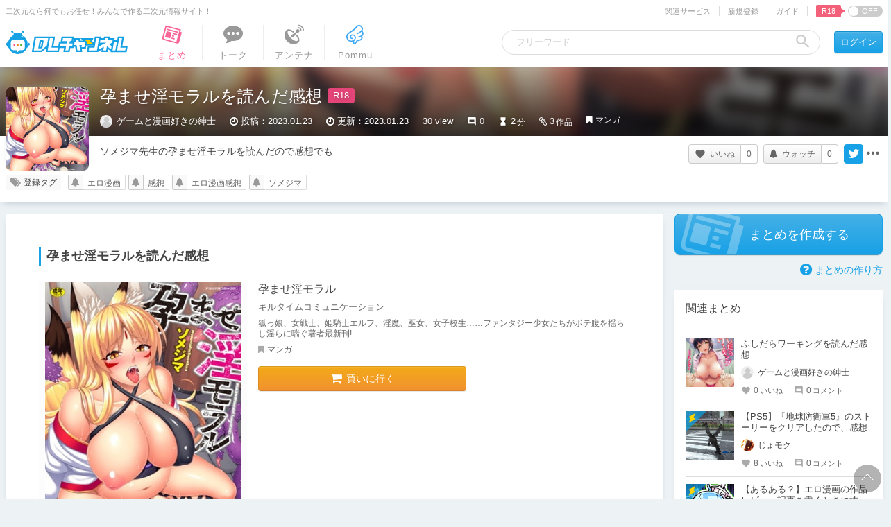

--- FILE ---
content_type: text/javascript;charset=UTF-8
request_url: https://chobit.cc/api/v1/dlsite/embed?workno=BJ069659&callback=cb_1769692780432=__jp2
body_size: 703
content:
cb_1769692780432=__jp2({"count":0,"works":[]})

--- FILE ---
content_type: text/javascript;charset=UTF-8
request_url: https://chobit.cc/api/v1/dlsite/embed?workno=BJ090285&callback=cb_1769692780417=__jp0
body_size: 702
content:
cb_1769692780417=__jp0({"count":0,"works":[]})

--- FILE ---
content_type: image/svg+xml
request_url: https://ch.dlsite.com/assets/styles/img/common/icon_pommu_01.svg
body_size: 1154
content:
<svg width="19" height="21" viewBox="0 0 19 21" fill="none" xmlns="http://www.w3.org/2000/svg">
<path d="M18.3759 8.79136C18.293 8.02548 17.9583 7.28826 17.4341 6.72329C17.2962 6.57531 17.0421 6.41249 17.1762 6.18192C18.9264 3.25561 16.4056 -0.453438 13.0468 0.0454613C11.9263 0.203221 10.9437 0.796843 10.2739 1.7252C10.0652 2.01915 9.84276 2.30972 9.61994 2.58041C8.38651 4.05351 7.06342 5.09782 5.40188 6.21462C4.0707 7.12949 2.74929 7.79795 1.54957 8.96867C-1.87395 12.3966 0.773247 18.4201 5.60684 18.2428C6.01843 18.2293 6.42665 18.1727 6.81801 18.0769C6.97577 18.0382 7.13286 18.1555 7.14601 18.3173C7.17162 18.6294 7.18443 18.9349 7.18443 19.2312C7.16219 20.1123 7.92301 20.8971 8.80013 20.8758C9.23936 20.8758 9.66679 20.6948 9.97928 20.357C10.7381 19.5379 11.4055 18.6352 11.9675 17.6674C12.0062 17.6006 12.073 17.5534 12.1492 17.5389C12.9892 17.3768 13.7739 17.1988 14.5408 16.9959C15.2083 16.8412 15.8949 16.5658 16.3426 16.0985C17.3535 15.1537 17.6377 13.5225 17.0232 12.2843C16.9595 12.1559 17.0299 12.0167 17.1365 11.9331C18.0244 11.1685 18.5391 9.89399 18.3759 8.79204V8.79136Z" fill="white"/>
<path d="M18.3759 8.79136C18.293 8.02548 17.9583 7.28826 17.4341 6.72329C17.2962 6.57531 17.0421 6.41249 17.1762 6.18192C18.9264 3.25561 16.4056 -0.453438 13.0468 0.0454613C11.9263 0.203221 10.9437 0.796843 10.2739 1.7252C10.0652 2.01915 9.84276 2.30972 9.61994 2.58041C8.38651 4.05351 7.06342 5.09782 5.40188 6.21462C4.0707 7.12949 2.74929 7.79795 1.54957 8.96867C-1.87395 12.3966 0.773247 18.4201 5.60684 18.2428C6.01843 18.2293 6.42665 18.1727 6.81801 18.0769C6.97577 18.0382 7.13286 18.1555 7.14601 18.3173C7.17162 18.6294 7.18443 18.9349 7.18443 19.2312C7.16219 20.1123 7.92301 20.8971 8.80013 20.8758C9.23936 20.8758 9.66679 20.6948 9.97928 20.357C10.7381 19.5379 11.4055 18.6352 11.9675 17.6674C12.0062 17.6006 12.073 17.5534 12.1492 17.5389C12.9892 17.3768 13.7739 17.1988 14.5408 16.9959C15.2083 16.8412 15.8949 16.5658 16.3426 16.0985C17.3535 15.1537 17.6377 13.5225 17.0232 12.2843C16.9595 12.1559 17.0299 12.0167 17.1365 11.9331C18.0244 11.1685 18.5391 9.89399 18.3759 8.79204V8.79136ZM14.9605 11.7628C14.4043 12.0153 13.7278 12.2284 12.8658 12.4343C12.1576 12.6015 12.2476 13.5899 12.9605 13.6081C13.8889 13.4385 14.7579 13.1419 15.4867 12.8166C15.6296 12.7502 15.7972 12.8156 15.8555 12.9615C16.2533 13.9543 15.8225 15.2521 14.5793 15.5841C13.4942 15.8943 12.3888 16.1296 11.2784 16.3284C11.1979 16.3426 11.1294 16.3935 11.0914 16.466C10.5132 17.5676 9.80399 18.5624 8.99058 19.4402C8.82709 19.6168 8.53281 19.5022 8.53348 19.2615C8.53483 18.6241 8.48494 17.9917 8.39662 17.366C8.38314 17.2696 8.42359 17.1759 8.50112 17.1172C9.91591 16.0729 10.518 14.0558 9.89467 12.407C9.32498 10.616 7.14668 9.65196 5.45986 10.4593C4.1098 11.0617 3.52461 12.6811 4.20351 14.015C4.67882 14.9909 5.96753 15.4031 6.91375 14.9524C7.28287 14.7876 7.3995 14.2907 7.06881 13.9711C6.6707 13.5885 6.18967 14.1299 5.73156 13.8936C5.50301 13.806 5.32199 13.6347 5.22221 13.4106C4.45296 11.0991 7.92166 10.6383 8.69933 12.5938C9.66005 14.8284 7.87076 16.9059 5.56268 16.8944C1.97431 17.0144 -0.0900498 12.5452 2.51231 9.91253C3.58394 8.87429 4.92961 8.17718 6.15158 7.33512C8.13639 6.0218 10.0019 4.46813 11.3738 2.50557C13.6694 -0.427481 17.9765 2.7557 15.8157 5.82156C14.9201 7.05061 13.3843 8.1256 11.42 8.8844C11.1493 8.9889 10.9649 9.26498 11.0182 9.5505C11.0876 9.92737 11.4773 10.1279 11.8107 9.99816C13.48 9.35768 14.883 8.49404 15.9158 7.49018C16.4016 7.09342 17.0424 8.51191 17.0363 8.9353C17.2025 10.3248 16.0867 11.2265 14.9612 11.7622L14.9605 11.7628Z" fill="#3FA9F5"/>
</svg>


--- FILE ---
content_type: text/javascript;charset=UTF-8
request_url: https://chobit.cc/api/v1/dlsite/embed?workno=BJ069661&callback=cb_1769692780431=__jp1
body_size: 706
content:
cb_1769692780431=__jp1({"count":0,"works":[]})